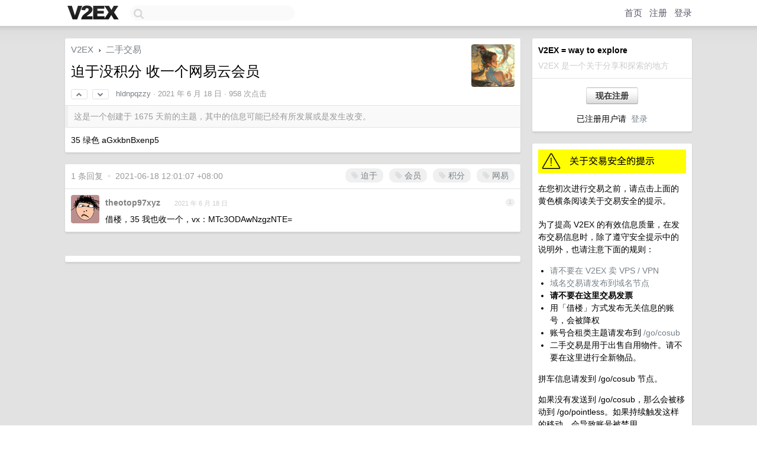

--- FILE ---
content_type: text/html; charset=utf-8
request_url: https://www.google.com/recaptcha/api2/aframe
body_size: 269
content:
<!DOCTYPE HTML><html><head><meta http-equiv="content-type" content="text/html; charset=UTF-8"></head><body><script nonce="vpWYJU1M136gCqyYyXDOIA">/** Anti-fraud and anti-abuse applications only. See google.com/recaptcha */ try{var clients={'sodar':'https://pagead2.googlesyndication.com/pagead/sodar?'};window.addEventListener("message",function(a){try{if(a.source===window.parent){var b=JSON.parse(a.data);var c=clients[b['id']];if(c){var d=document.createElement('img');d.src=c+b['params']+'&rc='+(localStorage.getItem("rc::a")?sessionStorage.getItem("rc::b"):"");window.document.body.appendChild(d);sessionStorage.setItem("rc::e",parseInt(sessionStorage.getItem("rc::e")||0)+1);localStorage.setItem("rc::h",'1768719145996');}}}catch(b){}});window.parent.postMessage("_grecaptcha_ready", "*");}catch(b){}</script></body></html>